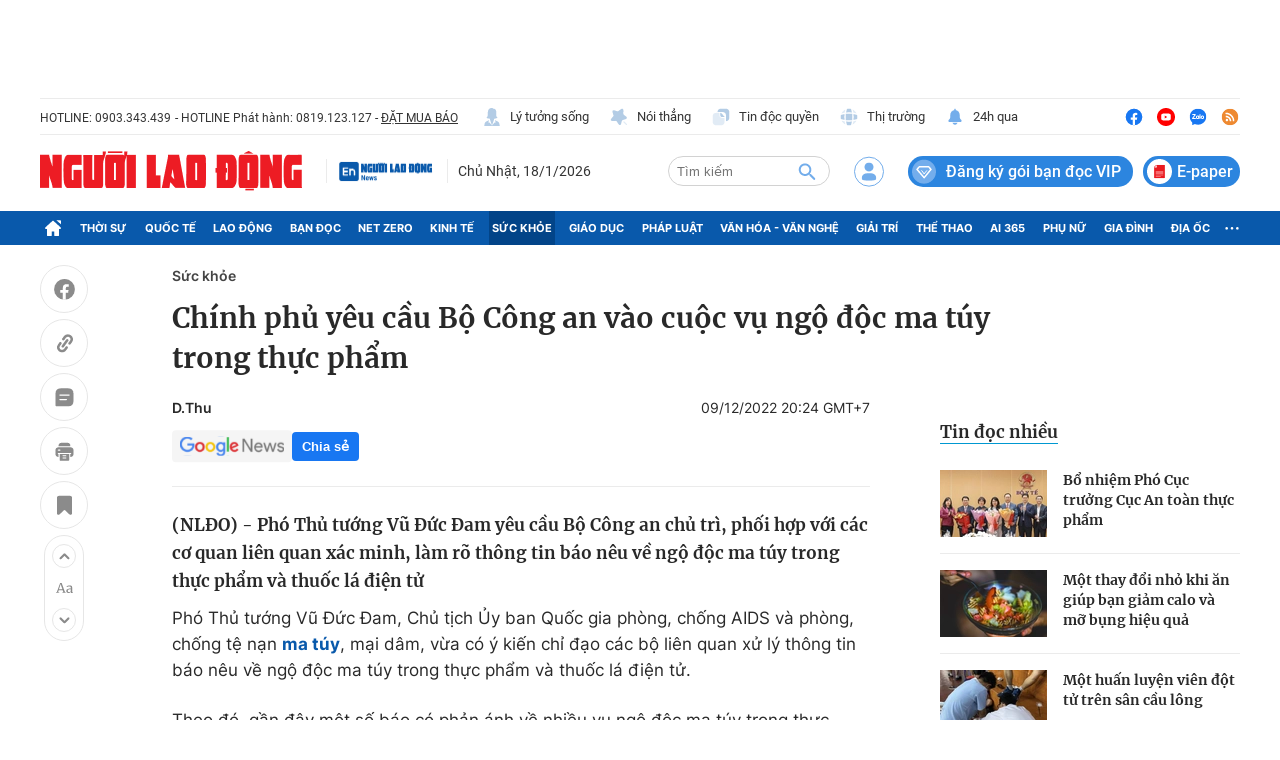

--- FILE ---
content_type: text/html; charset=UTF-8
request_url: https://auto-load-balancer.likr.tw/api/get_client_ip.php
body_size: -136
content:
"18.217.75.21"

--- FILE ---
content_type: text/html; charset=utf-8
request_url: https://nld.com.vn/detail-most-view-1961050.htm
body_size: 1550
content:
<div class="box-category" data-layout="29" data-cd-key=siteid196:highestviewnews:zoneid1961050hour24 data-cd-top=5>
        <div class="box-category-top">
            <h2 class="title-category">
                <a class="box-category-title" href="javascript:;" rel="nofollow" title="Tin đọc nhiều">
                    Tin đọc nhiều
                </a>
            </h2>
        </div>
        <div class="box-category-middle">
                            <div class="box-category-item" data-id="196260117102522468"   >
                    <a class="box-category-link-with-avatar img-resize" href="/bo-nhiem-pho-cuc-truong-cuc-an-toan-thuc-pham-196260117102522468.htm" data-newstype="0"
                title="Bổ nhiệm Phó Cục trưởng Cục An toàn thực phẩm"  >
                                    <img data-type="avatar"  
                        src="https://nld.mediacdn.vn/zoom/107_67/291774122806476800/2026/1/17/edit-edit-bn-161-17685625050701932166725-1768619716301-17686218776541150623096-1-0-379-604-crop-17686218887121193250359.jpeg"
                        alt="Bổ nhiệm Phó Cục trưởng Cục An toàn thực phẩm" loading=lazy
                        class="box-category-avatar">
                            </a>
        
        <div class="box-category-content">
            <h3 class="box-category-title-text">
                <a data-type="title" data-linktype="newsdetail" data-id="196260117102522468"
                    class="box-category-link-title" data-type="0"
                    data-newstype="0" href="/bo-nhiem-pho-cuc-truong-cuc-an-toan-thuc-pham-196260117102522468.htm"
                    title="Bổ nhiệm Phó Cục trưởng Cục An toàn thực phẩm"

                   >Bổ nhiệm Phó Cục trưởng Cục An toàn thực phẩm</a>
                </h3>

                
                
                    </div>

        </div>
                            <div class="box-category-item" data-id="196260115104616015"   >
                    <a class="box-category-link-with-avatar img-resize" href="/mot-thay-doi-nho-khi-an-giup-ban-giam-calo-va-mo-bung-hieu-qua-196260115104616015.htm" data-newstype="0"
                title="Một thay đổi nhỏ khi ăn giúp bạn giảm calo và mỡ bụng hiệu quả"  >
                                    <img data-type="avatar"  
                        src="https://nld.mediacdn.vn/zoom/107_67/291774122806476800/2026/1/15/eatinghealthyfoodfrombowl-17684485283291354938239-0-0-675-1080-crop-17684486325141511286799.jpg"
                        alt="Một thay đổi nhỏ khi ăn giúp bạn giảm calo và mỡ bụng hiệu quả" loading=lazy
                        class="box-category-avatar">
                            </a>
        
        <div class="box-category-content">
            <h3 class="box-category-title-text">
                <a data-type="title" data-linktype="newsdetail" data-id="196260115104616015"
                    class="box-category-link-title" data-type="0"
                    data-newstype="0" href="/mot-thay-doi-nho-khi-an-giup-ban-giam-calo-va-mo-bung-hieu-qua-196260115104616015.htm"
                    title="Một thay đổi nhỏ khi ăn giúp bạn giảm calo và mỡ bụng hiệu quả"

                   >Một thay đổi nhỏ khi ăn giúp bạn giảm calo và mỡ bụng hiệu quả</a>
                </h3>

                
                
                    </div>

        </div>
                            <div class="box-category-item" data-id="196260114133436292"   >
                    <a class="box-category-link-with-avatar img-resize" href="/mot-huan-luyen-vien-dot-tu-tren-san-cau-long-196260114133436292.htm" data-newstype="0"
                title="Một huấn luyện viên đột tử trên sân cầu lông"  >
                                    <img data-type="avatar"  
                        src="https://nld.mediacdn.vn/zoom/107_67/291774122806476800/2026/1/14/photo-1768372146771-17683721485142072760383-0-0-637-1020-crop-1768372365426759392739.jpeg"
                        alt="Một huấn luyện viên đột tử trên sân cầu lông" loading=lazy
                        class="box-category-avatar">
                            </a>
        
        <div class="box-category-content">
            <h3 class="box-category-title-text">
                <a data-type="title" data-linktype="newsdetail" data-id="196260114133436292"
                    class="box-category-link-title" data-type="0"
                    data-newstype="0" href="/mot-huan-luyen-vien-dot-tu-tren-san-cau-long-196260114133436292.htm"
                    title="Một huấn luyện viên đột tử trên sân cầu lông"

                   >Một huấn luyện viên đột tử trên sân cầu lông</a>
                </h3>

                
                
                    </div>

        </div>
                            <div class="box-category-item" data-id="196260116105222966"   >
                    <a class="box-category-link-with-avatar img-resize" href="/tai-xe-dot-quy-sau-vo-lang-bac-si-canh-bao-nong-vi-lien-quan-nhieu-nhan-mang-196260116105222966.htm" data-newstype="0"
                title="Tài xế đột quỵ sau vô lăng: Bác sĩ cảnh báo nóng vì liên quan nhiều nhân mạng"  >
                                    <img data-type="avatar"  
                        src="https://nld.mediacdn.vn/zoom/107_67/291774122806476800/2026/1/16/dot-quy-sau-vo-lang-176853518609987446181-0-129-590-1073-crop-17685354358171733770210.jpg"
                        alt="Tài xế đột quỵ sau vô lăng: Bác sĩ cảnh báo nóng vì liên quan nhiều nhân mạng" loading=lazy
                        class="box-category-avatar">
                            </a>
        
        <div class="box-category-content">
            <h3 class="box-category-title-text">
                <a data-type="title" data-linktype="newsdetail" data-id="196260116105222966"
                    class="box-category-link-title" data-type="0"
                    data-newstype="0" href="/tai-xe-dot-quy-sau-vo-lang-bac-si-canh-bao-nong-vi-lien-quan-nhieu-nhan-mang-196260116105222966.htm"
                    title="Tài xế đột quỵ sau vô lăng: Bác sĩ cảnh báo nóng vì liên quan nhiều nhân mạng"

                   >Tài xế đột quỵ sau vô lăng: Bác sĩ cảnh báo nóng vì liên quan nhiều nhân mạng</a>
                </h3>

                
                
                    </div>

        </div>
                            <div class="box-category-item" data-id="196260116104303577"   >
                    <a class="box-category-link-with-avatar img-resize" href="/co-the-keo-dai-tuoi-tho-nho-lam-dieu-nay-them-5-phut-moi-ngay-196260116104303577.htm" data-newstype="0"
                title="Có thể kéo dài tuổi thọ nhờ làm điều này thêm 5 phút mỗi ngày"  >
                                    <img data-type="avatar"  
                        src="https://nld.mediacdn.vn/zoom/107_67/291774122806476800/2026/1/16/edit-geminigeneratedimagej1n65gj1n65gj1n6-17685347479301498115970-0-0-584-934-crop-1768534935464785265592.png"
                        alt="Có thể kéo dài tuổi thọ nhờ làm điều này thêm 5 phút mỗi ngày" loading=lazy
                        class="box-category-avatar">
                            </a>
        
        <div class="box-category-content">
            <h3 class="box-category-title-text">
                <a data-type="title" data-linktype="newsdetail" data-id="196260116104303577"
                    class="box-category-link-title" data-type="0"
                    data-newstype="0" href="/co-the-keo-dai-tuoi-tho-nho-lam-dieu-nay-them-5-phut-moi-ngay-196260116104303577.htm"
                    title="Có thể kéo dài tuổi thọ nhờ làm điều này thêm 5 phút mỗi ngày"

                   >Có thể kéo dài tuổi thọ nhờ làm điều này thêm 5 phút mỗi ngày</a>
                </h3>

                
                
                    </div>

        </div>
                    </div>
    </div>
<!--u: 18/01/2026 15:50:32 -->